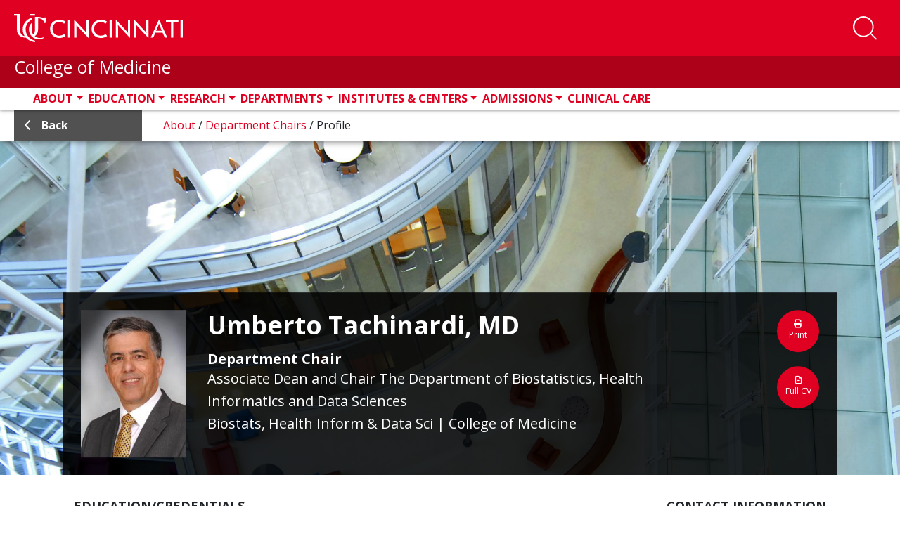

--- FILE ---
content_type: text/html; charset=utf-8
request_url: https://www.med.uc.edu/about/depart-chairs/faculty-profile/Index/Pubs/tachinuo
body_size: 24565
content:
 <!DOCTYPE html> <html lang="en" class="no-js"> <head> <meta charset="utf-8"> <title>
	Umberto Tachinardi, MD
</title> <description></description> <meta http-equiv="X-UA-Compatible" content="IE=edge"> <meta name="viewport" content="width=device-width, initial-scale=1"> <link rel="dns-prefetch" href="https://stackpath.bootstrapcdn.com/"> <link rel="dns-prefetch" href="https://lcdn.uc.edu/"> <link rel="dns-prefetch" href="https://cdnjs.cloudflare.com/"> <link rel="dns-prefetch" href="https://ssl.google-analytics.com/"> <link rel="dns-prefetch" href="https://fonts.googleapis.com/"> <link rel="dns-prefetch" href="https://use.fontawesome.com/"> <link rel="icon" type="image/x-icon" href="https://med.uc.edu/img/uc-only-web-logo-red.png" /> <link rel="icon" type="image/svg" href="https://med.uc.edu/img/uc-red-logo.svg" /> <link href="https://fonts.googleapis.com/css?family=Open+Sans:100,300,400,700,900" rel="stylesheet"> <link rel="stylesheet" href="https://cdn.jsdelivr.net/npm/bootstrap@4.6.1/dist/css/bootstrap.min.css" integrity="sha384-zCbKRCUGaJDkqS1kPbPd7TveP5iyJE0EjAuZQTgFLD2ylzuqKfdKlfG/eSrtxUkn" crossorigin="anonymous"> <link rel="stylesheet" href="https://cdnjs.cloudflare.com/ajax/libs/Swiper/4.4.6/css/swiper.min.css"> <link href="/ResourcePackages/UCMed/assets/dist/css/style.min.css?package=UCMed" rel="stylesheet" type="text/css" /><link href="/Frontend-Assembly/Telerik.Sitefinity.Frontend.Search/assets/dist/css/sf-search-box.min.css?package=UCMed" rel="stylesheet" type="text/css" /> <script src="https://kit.fontawesome.com/75250b85b9.js" crossorigin="anonymous"></script> <!--LEVEL ACCESS--> <script src='https://cdn.levelaccess.net/accessjs/YW1wX3VvZmMxMTAy/access.js'></script> <meta property="og:title" content="Department Chairs and Unit Directors | Profile" /><meta property="og:url" content="https://www.med.uc.edu/about/depart-chairs/faculty-profile" /><meta property="og:type" content="website" /><meta property="og:site_name" content="Default" /><script type="text/javascript">
<!-- Google Tag Manager -->
<script>(function(w,d,s,l,i){w[l]=w[l]||[];w[l].push({'gtm.start':
new Date().getTime(),event:'gtm.js'});var f=d.getElementsByTagName(s)[0],
j=d.createElement(s),dl=l!='dataLayer'?'&l='+l:'';j.async=true;j.src=
'https://www.googletagmanager.com/gtm.js?id='+i+dl;f.parentNode.insertBefore(j,f);
})(window,document,'script','dataLayer','GTM-54GJ97S3');</script>
<!-- End Google Tag Manager -->
</script><style type="text/css" media="all">.bg-img {
        background-image: url(/images/default-source/default-album/profile_bg.jpg?Status=Temp&sfvrsn=147778c8_4);
}
h2.pubTitle {
    margin-bottom: 0 !important;
}</style><style type="text/css" media="all">.program-filter .form-group .white-bg:after {
    content: "\f078";
    font-family: "Font Awesome 6 pro" !important;
}
.eProf-tab-side-view fieldset .dd-wrap:after {
    content: "\f078";
    font-family: "Font Awesome 6 pro" !important;</style><style type="text/css" media="all">#navbarSearch {
    width: 100%!important;
    height: auto!important;
    overflow: visible!important;
    position: absolute;
    left: 0;
  bottom: -10.5rem;
    //bottom: unset;
    //top: 250%;
    //transform: translate(0, -250%);
    z-index: 10;
}
#navbar #navbarSearch .search-container div {
    background-color: rgb(0 0 0 / 62%)!important;
}
header .form-group.col-md-10.p-x-0 {
  position: absolute;
    width: 100%;
    display: block !important;
  //top: -35%;
    //transform: translate(0, -35%);
    margin: 0 auto;
    max-width: 100%;
}
#navbarSearch .search-container .search-toggle-buttons .layout-wrapper {
    align-items: stretch;
    max-width: 30em !important;
}
#navbarSearch .search-container div .form-group input.form-control {
    color: #000;
    font-size: 2rem;
    padding: 1rem 1.5rem;
    border: none;
    background-color: #f6f6f6;
    border-radius: 0 !important;
}
#navbarSearch .search-container .search-toggle-buttons .layout-wrapper label:last-child {
    border-radius: 0;
}
header#ucHeader.sticky nav.navbar .container .search-btn span.btn-txt {
    color: white;
    text-transform: uppercase;
    font-weight: 700;
    font-size: 0.8rem;
}
@media (min-width: 992px){
.navbar-expand-lg .navbar-nav {
    padding-left: 3rem;
}
}
.navbar-collapse .search-toggle-buttons .layout-wrapper{
flex-wrap: wrap;
}
.navbar-collapse .search-toggle-buttons label {
    flex-grow: 1;
    text-align: center;
}</style><style type="text/css" media="all">.uc-icon-callout {
    margin: 0;
    height: 100%;
}</style><style type="text/css" media="all">.img-caption{
    margin-bottom: 1.5em;
    margin-right: 1.5em;
    float: left;
    display: inline-block;
    width:100%;
    max-width: 35rem;
}
main .img-caption img {
    margin-bottom: 0 !important;
    width: 100%;
}</style><style type="text/css" media="all">.border-left {
    border-left: 1px solid #e00122!important;
}
.border-right {
    border-right: 1px solid #e00122!important;
}</style><style type="text/css" media="all">.md-text {
    margin: 0 0 1.5rem;
    font-size: 2.2rem;
}
.md-text small {
    font-size: 2.2rem;
}</style><style type="text/css" media="all">
.red-txt {
   color:#e00122 !important;
}</style><style type="text/css" media="all">
p {
    margin-bottom: 1.5rem!mportant;
}
.h1, .h2, .h4, .h5, .h6, h1, h2, h3, h4, h5, h6 {
    margin-bottom: 1.5rem;
}
</style><style type="text/css" media="all">
/*.research-directory-search {
	background-repeat: no-repeat;
	background-position: center center;
	-webkit-background-size: cover;
	-moz-background-size: cover;
	-o-background-size: cover;
	background-size: cover;
	height: 400px;
	position: relative;
	margin: 6rem 0 6rem 0;
}
@media (min-width: 767px) {
	.research-directory-search {
		height: 320px;
	}
}
@media (max-width: 767px) {
	.research-directory-search {
		margin: 0;
	}
}
.research-directory-search:after {
	content: "";
	background-color: black;
	width: 100%;
	height: 100%;
	top: 0;
	left: 0;
	position: absolute;
	mix-blend-mode: soft-light;
}
.research-directory-search.without-bg {
	height: unset;
}
.research-directory-search.without-bg:after {
	content: unset;
	background-color: transparent;
	width: 0%;
	height: 0%;
	top: 0;
	left: 0;
	position: absolute;
	mix-blend-mode: unset;
}
.research-directory-search .red-overlay {
	position: absolute;
	width: 100%;
	height: 100%;
	background-color: rgba(224, 1, 34, 0.7);
	z-index: 20;
	top: 0;
	left: 0;
	padding: 6rem 0 0 0;
}
@media (max-width: 767px) {
	.research-directory-search .red-overlay {
		padding: 5vh 0 0 0;
	}
}
@media (max-width: 1270px) {
	.research-directory-search .red-overlay {
		padding: 6rem 1rem;
	}
}
.research-directory-search .red-overlay h3 {
	color: #FFF;
	text-transform: uppercase;
	margin-bottom: 3rem;
}
@media (min-width: 992px) {
	.research-directory-search .red-overlay div.form-group, .research-directory-search .red-overlay button, .research-directory-search .red-overlay #eProf-search-btn {
		margin: 5rem 0;
	}
}
.research-directory-search .red-overlay .option-controls {
	width: fit-content;
	display: flex;
	flex-direction: row;
	flex-wrap: wrap;
	background-color: rgba(0, 0, 0, 0.5);
	color: #fff;
	font-weight: 400;
	margin-right: -15px;
	margin-left: -15px;
	overflow: hidden;
	border-radius: 0.5rem 0.5rem 0 0;
}
.research-directory-search .red-overlay .option-controls .option-label label {
	font-weight: 700;
	background-color: black;
	padding: 0.5rem 1.5rem;
	margin: 0;
	width: 100%;
}
@media (max-width: 394px) {
	.research-directory-search .red-overlay .option-controls .option-label {
		width: 100%;
	}
}
.research-directory-search .red-overlay .option-controls .search-options {
	display: flex;
	justify-content: space-between;
}
@media (max-width: 394px) {
	.research-directory-search .red-overlay .option-controls .search-options {
		width: 100%;
	}
}
.research-directory-search .red-overlay .option-controls .search-options .form-check {
	transition: all ease-in-out 0.15s;
	color: #fff;
	margin: 0 !important;
	overflow: hidden;
}
@media (max-width: 394px) {
	.research-directory-search .red-overlay .option-controls .search-options .form-check {
		width: 100%;
	}
}
.research-directory-search .red-overlay .option-controls .search-options .form-check input[type="radio"] {
	position: absolute;
	left: -2rem;
	margin: 0 !important;
}
.research-directory-search .red-overlay .option-controls .search-options .form-check input[type="radio"]:checked + label {
	background-color: #e00122;
}
.research-directory-search .red-overlay .option-controls .search-options .form-check label {
	background-color: rgba(125, 125, 125, 0.3);
	padding: 0.5rem 1.5rem;
	cursor: pointer;
}
@media (max-width: 394px) {
	.research-directory-search .red-overlay .option-controls .search-options .form-check label {
		width: 100%;
	}
}
.research-directory-search .red-overlay .option-controls .search-options .form-check:focus label, .research-directory-search .red-overlay .option-controls .search-options .form-check:hover label {
	background-color: rgba(81, 81, 81, 0.8);
	padding: 0.5rem 1.5rem;
}
.research-directory-search .row .form-group {
	margin-top: 0 !important;
}
.research-directory-search .row input {
	border-radius: 0 0 0 0.5rem !important;
}
@media (min-width: 395px) and (max-width: 767px) {
	.research-directory-search .row input {
		border-radius: 0 0.5rem 0.5rem 0.5rem !important;
	}
}
@media (max-width: 394px) {
	.research-directory-search .row input {
		border-radius: 0 0 0.5rem 0.5rem !important;
	}
}
.research-directory-search .row .btn.btn-primary {
	margin-top: 0 !important;
	display: block;
	border-radius: 0 0.5rem 0.5rem 0 !important;
}
@media (max-width: 767px) {
	.research-directory-search .row .btn.btn-primary {
		border-radius: 0.5rem !important;
	}
}
.research-directory-search .form-group {
	padding: 0;
}
@media (max-width: 991px) {
	.research-directory-search .form-group {
		display: flex;
	}
}
.research-directory-search #selectName {
	width: 100%;
	background-color: #fff;
	text-align: left;
}
.research-directory-search #selectName:empty {
	display: none !important;
}
@media (max-width: 767px) {
	.research-directory-search #selectName {
		position: absolute;
		top: 0;
		left: 0;
		transform: translate(0, -100%);
	}
}
.research-directory-search .form-control, .research-directory-search button, .research-directory-search a.btn {
	height: 60px;
	font-size: 2rem;
	opacity: 1;
	display: inline-block;
}
.research-directory-search button, .research-directory-search a.btn, .research-directory-search #eProf-search-btn {
	background-color: #000;
	border-color: #000;
	color: #FFF;
	padding: 1.5rem 1rem;
	margin: 2.5em 0;
	text-align: center;
}
.research-directory-search button:hover, .research-directory-search button:active, .research-directory-search button:focus, .research-directory-search a.btn:hover, .research-directory-search a.btn:active, .research-directory-search a.btn:focus, .research-directory-search #eProf-search-btn:hover, .research-directory-search #eProf-search-btn:active, .research-directory-search #eProf-search-btn:focus {
	background-color: #e00122;
	border-color: #940116;
	color: #FFF;
}
.research-directory-search button i, .research-directory-search button em, .research-directory-search a.btn i, .research-directory-search a.btn em, .research-directory-search #eProf-search-btn i, .research-directory-search #eProf-search-btn em {
	padding: 0 .5rem 0 0;
	font-size: 2.5rem;
}
@media (max-width: 767px) {
	.research-directory-search button, .research-directory-search a.btn, .research-directory-search #eProf-search-btn {
		margin: 0;
	}
}
.research-directory-search div.form-group, .research-directory-search button, .research-directory-search a.btn {
	margin: 1.2rem 0;
}
.research-directory-search h3 {
	font-size: 3.5rem;
	font-weight: 600;
}
@media (min-width: 992px) {
	.research-directory-search h3 {
		font-size: 3rem;
	}
}
.research-directory-search--no-bg h3 {
	color: #000;
}
.research-directory-search--no-bg button.btn, .research-directory-search--no-bg a.btn, .research-directory-search--no-bg #eProf-search-btn {
	background-color: #e00122;
	border-color: #e00122;
}
.research-directory-search--no-bg button.btn:hover, .research-directory-search--no-bg button.btn:focus, .research-directory-search--no-bg button.btn:active, .research-directory-search--no-bg a.btn:hover, .research-directory-search--no-bg a.btn:focus, .research-directory-search--no-bg a.btn:active, .research-directory-search--no-bg #eProf-search-btn:hover, .research-directory-search--no-bg #eProf-search-btn:focus, .research-directory-search--no-bg #eProf-search-btn:active {
	background-color: #000;
	border-color: #000;
	color: #FFF;
}
.research-directory-search .user-data {
	padding: 0.5rem 1.5rem;
}
.research-directory-search .user-data:hover, .research-directory-search .user-data:focus {
	background-color: #515151;
	color: #fff;
}
.px-0 {
	padding-left: 0 !important;
	padding-right: 0 !important;
}
.uc-responsive-image-container .uc-img-original {
	display: none;
}
@media (min-width: 767px) {
	.uc-responsive-image-container .uc-img-original {
		display: block;
	}
}
@media (min-width: 767px) {
	.uc-responsive-image-container .uc-img-responsive {
		display: none;
	}
}*/

/**NEW SEARCH MAIN SEARCH
#navbarSearch {
    bottom: -10.45rem;
}


#navbarSearch .search-container .search-toggle-buttons .layout-wrapper {
    align-items: stretch;
    max-width:24em;
}
#navbarSearch .search-container .search-toggle-buttons .layout-wrapper label {
    display: flex;
    align-items: center;
    flex-grow: 1;
}
@media(max-width:360px){
  #navbarSearch {
    bottom: -26rem;
}
  #navbarSearch .search-container div .form-group input.form-control {
    border-radius: 0 !important;
}
  layout-wrapper{
background-color:#000;
}
#navbarSearch .search-container .search-toggle-buttons .layout-wrapper {

    flex-direction: column;
}
#navbarSearch .search-container .search-toggle-buttons .layout-wrapper>p {
    border-radius: 0;
}
#navbarSearch .search-container .search-toggle-buttons .layout-wrapper label:last-child {
    border-radius: 0;
}
}**/</style><style type="text/css" media="all">article.person .info strong + strong {
    border-top: solid 0.1rem #000;
    padding-top: 0.2rem;
}</style><style type="text/css" media="all">a.appoint-filter {
    height: fit-content;
    max-width: fit-content;
    min-width: 4em;
    margin-right: 1vw;
    flex-basis: auto;
}
a.appoint-filter:last-child{
	margin-right: 0;
}</style><style type="text/css" media="all">.full-profile .bsInfo p {
    margin: 0 !important;
}</style><style type="text/css" media="all">h4 a{
    font-size: 2.4rem;
    font-weight: 600;
    color: #515151 !important;
}
main h5 {
    font-size: 2.3rem;
}
span.sf-document-extension {
    text-transform: uppercase !important;
}
.light-gray-bg.call-out a:link {
    color: #cd0220;
}
main#content .col-md-9 h5{
 color:#e00122;
}
address a:link em.fab {
    font-size: 2rem;
    line-height: 0;
    color: black;
    margin: 0 1.5rem 0 0;
}
.big-btn {
    line-height: 1.2;
}
.sf-Checkboxes label{
font-weight: 400;
}
.sf-Checkboxes label input{
  display:inline-block;
  width: unset;
}
.staff .info h1, .student .info h1 {
    color: #000;
}
.filter-item + .title {
    margin: 2em 0 0;
}
.v2 ul.sidebar-menu li a {
    font-weight: 700;
    padding: 0;
}
.v2 ul.sidebar-menu li a:first-letter {
    text-transform: capitalize !important;
}
.pagination {
    position: relative;
    z-index: 1;
}
.uc-event--grid .content {
    height: fit-content !important;
}
#member-filter{
min-height: 47px;
}

.light-gray-bg.pad-2.col-md-12 label {
    display: inline-block;
    margin-bottom: .5rem;
    font-weight: 700;
}
.directory .light-gray-bg{
	margin-bottom:2em;
}
button[data-sf-role="captcha-audio-btn"] {
    background-color: #e00622;
    color: white;
    border: none;
    padding: 0.25em 0.5em;
}
button[data-sf-role="captcha-audio-btn"]:hover, button[data-sf-role="captcha-audio-btn"]:focus{
      background-color: #000;
}

a.full-story-link {
    color: #ffffff;
    text-decoration: none;
    padding: 0.5rem 1rem;
    background-color: #515151;
}
div[class^=parent-lvl] a {
    background-color: #515151;
}
div[class^=parent-lvl] a:hover, div[class^=parent-lvl] a:focus{
    background-color: 
	#313131
}
h6 {
    color: #515151;
    font-size: 2.4rem;
}
.margin-top-0{
margin-top:0!important;
}
a.image-link {
    margin: 0 0 .8rem;
    padding: 2px;
	display:inline-block;
}

a.image-link:focus, a.image-link:hover {
    padding: 0;
    color: #e00122;
	border-radius: 1.5rem;
    text-decoration: none;
    border: solid 2px red;
}
a.image-link img{
	margin-bottom:0 !important;
	border-radius: 1.3rem;
}</style><style type="text/css" media="all">a.btn.btn-responsive{
  display:block;
  line-height:2;
  text-align: center!important;
}
a.white-outline-rounded-corner{
  border:solid 3px #fff !important;
  border-radius:50px !important;
  color:#e00122 !important;
  padding:.5em;
  font-size:1em;
  font-weight: 700;
}
a.white-outline-rounded-corner:hover{
  border:solid 3px #000 !important;
  border-radius:50px !important;
  text-decoration: underline;
  color:#fff !important;
  padding:.5em;
  font-size:1em;
  font-weight: 700;
}
a.red-outline-rounded-corner{
    border:solid 3px #e00122 !important;
  border-radius:50px !important;
  color:#000 !important;
  padding:.5em;
  font-size:1em;
  font-weight: 700;
}
a.red-outline-rounded-corner:hover{
  border:solid 3px #000 !important;
  border-radius:50px !important;
  text-decoration: underline;
  color:#000 !important;
  padding:.5em;
  font-size:1em;
  font-weight: 700;
}
a.gray-outline-rounded-corner{
  border:solid 3px #515151 !important;
  border-radius:50px !important;
  color:#515151 !important;
  padding:.5em;
  font-size:1em;
  font-weight: 700;
}
a.gray-outline-rounded-corner:hover{
  border:solid 3px #000 !important;
  border-radius:50px !important;
  text-decoration: underline;
  color:#000 !important;
  padding:.5em;
  font-size:1em;
  font-weight: 700;
}
a.black-outline-rounded-corner{
    border:solid 3px #000 !important;
  border-radius:50px !important;
  color:#000 !important;
  padding:.5em;
  font-size:1em;
  font-weight: 700;
}
a.black-outline-rounded-corner:hover{
  border:solid 3px #e00122 !important;
  border-radius:50px !important;
  text-decoration: underline;
  color:#e00122 !important;
  padding:.5em;
  font-size:1em;
  font-weight: 700;
}

a.white-outline-square-corner{
  border:solid 3px #fff !important;
  color:#000 !important;
  padding:.5em;
  font-size:1em;
  font-weight: 700;
}
a.white-outline-square-corner:hover{
  border:solid 3px #000 !important;
  text-decoration: underline;
  color:#e00122 !important;
  padding:.5em;
  font-size:1em;
  font-weight: 700;
}
a.red-outline-square-corner{
    border:solid 3px #e00122 !important;
  color:#000 !important;
  padding:.5em;
  font-size:1em;
  font-weight: 700;
}
a.red-outline-square-corner:hover{
  border:solid 3px #000 !important;
  text-decoration: underline;
  color:#000 !important;
  padding:.5em;
  font-size:1em;
  font-weight: 700;
}

  a.gray-outline-square-corner{
    border:solid 3px #515151 !important;
    color:#515151 !important;
    padding:.5em;
    font-size:1em;
    font-weight: 700;
  }
  a.gray-outline-square-corner:hover{
    border:solid 3px #000 !important;
    text-decoration: underline;
    color:#000 !important;
    padding:.5em;
    font-size:1em;
    font-weight: 700;
  }
  a.black-outline-square-corner{
      border:solid 3px #000 !important;
    color:#000 !important;
    padding:.5em;
    font-size:1em;
    font-weight: 700;
  }
  a.black-outline-square-corner:hover{
    border:solid 3px #e00122 !important;
    text-decoration: underline;
    color:#e00122 !important;
    padding:.5em;
    font-size:1em;
    font-weight: 700;
  }
  
  a.white-solid-rounded-corner{
  border:solid 3px #fff !important;
  background-color: #fff !important;
  border-radius:50px !important;
  color:#e00122 !important;
  padding:.5em;
  font-size:1em;
  font-weight: 700;
}
a.white-solid-rounded-corner:hover{
  border:solid 3px #000 !important;
  background-color: #000 !important;
  border-radius:50px !important;
  text-decoration: underline;
  color:#fff !important;
  padding:.5em;
  font-size:1em;
  font-weight: 700;
}
a.red-solid-rounded-corner{
    border:solid 3px #e00122 !important;
    background-color: #e00122 !important;
    border-radius:50px !important;
  color:#fff !important;
  padding:.5em;
  font-size:1em;
  font-weight: 700;
}
a.red-solid-rounded-corner:hover{
  border:solid 3px #000 !important;
  background-color: #000 !important;
  border-radius:50px !important;
  text-decoration: underline;
  color:#fff !important;
  padding:.5em;
  font-size:1em;
  font-weight: 700;
}

  a.gray-solid-rounded-corner{
    border:solid 3px #515151 !important;
    background-color: #515151 !important;
    border-radius:50px !important;
    color:#fff !important;
    padding:.5em;
    font-size:1em;
    font-weight: 700;
  }
  a.gray-solid-rounded-corner:hover{
    border:solid 3px #000 !important;
    background-color: #000 !important;
    border-radius:50px !important;
    text-decoration: underline;
    color:#fff !important;
    padding:.5em;
    font-size:1em;
    font-weight: 700;
  }
  a.black-solid-rounded-corner{
      border:solid 3px #000 !important;
      background-color: #000 !important;
      border-radius:50px !important;
    color:#fff !important;
    padding:.5em;
    font-size:1em;
    font-weight: 700;
  }
  a.black-solid-rounded-corner:hover{
    border:solid 3px #e00122 !important;
    background-color: #e00122 !important;
    border-radius:50px !important;
    text-decoration: underline;
    color:#fff !important;
    padding:.5em;
    font-size:1em;
    font-weight: 700;
  }
  a.white-solid-square-corner{
  border:solid 3px #fff !important;
  background-color: #fff !important;
  color:#e00122 !important;
  padding:.5em;
  font-size:1em;
  font-weight: 700;
}
a.white-solid-square-corner:hover{
  border:solid 3px #000 !important;
  background-color: #000 !important;
  text-decoration: underline;
  color:#fff !important;
  padding:.5em;
  font-size:1em;
  font-weight: 700;
}
a.red-solid-square-corner{
    border:solid 3px #e00122 !important;
    background-color: #e00122 !important;
  color:#fff !important;
  padding:.5em;
  font-size:1em;
  font-weight: 700;
}
a.red-solid-square-corner:hover{
  border:solid 3px #000 !important;
  background-color: #000 !important;
  text-decoration: underline;
  color:#fff !important;
  padding:.5em;
  font-size:1em;
  font-weight: 700;
}

  a.gray-solid-square-corner{
    border:solid 3px #515151 !important;
    background-color: #515151 !important;
    color:#fff !important;
    padding:.5em;
    font-size:1em;
    font-weight: 700;
  }
  a.gray-solid-square-corner:hover{
    border:solid 3px #000 !important;
    background-color: #000 !important;
    text-decoration: underline;
    color:#fff !important;
    padding:.5em;
    font-size:1em;
    font-weight: 700;
  }
  a.black-solid-square-corner{
      border:solid 3px #000 !important;
      background-color: #000 !important;
    color:#fff !important;
    padding:.5em;
    font-size:1em;
    font-weight: 700;
  }
  a.black-solid-square-corner:hover{
    border:solid 3px #e00122 !important;
    background-color: #e00122 !important;
    text-decoration: underline;
    color:#fff !important;
    padding:.5em;
    font-size:1em;
    font-weight: 700;
  }
  
  
  
</style><style type="text/css" media="all">.alert {
   display: none !important;
}</style><style type="text/css" media="all">.sub-nav-toggler-container {
  width: 100%;
  border-radius: 0;
}
@media (min-width: 991px) {
  .sub-nav-toggler-container {
    display: none;
  }
}
@media (max-width: 992px) {
  .sub-nav-toggler-container {
    display: block;
    margin-bottom: 1.5rem;
  }
}
.sub-nav-toggler-container .sub-nav-toggler {
  width: 100%;
  text-align: left;
  font-size: 1.8rem;
  font-weight: 700;
  color: #fff;
  background-color: #e00122;
  padding: 1rem;
}
.sub-nav-toggler-container .sub-nav-toggler:hover, .sub-nav-toggler-container .sub-nav-toggler:focus {
  background-color: #515151;
}
.sub-nav-toggler-container .sub-nav-toggler .navbar-toggler-icon {
  margin: 0 1rem 0 0;
  padding: 0em 0 0;
  width: 3rem;
  height: auto;
}
.sub-nav-toggler-container .sub-nav-toggler .navbar-toggler-icon #Bars .st0 {
  fill: #fff;
  height: 3px;
}

@media (min-width: 991px) {
  .sub-navigation {
    display: block !important;
  }
}
@media (max-width: 992px) {
  .sub-navigation {
    display: none;
  }
  .sub-navigation.show {
    display: block !important;
  }
}

ul.sidebar-menu {
  list-style: none;
  list-style-position: outside;
  background-color: #e4e4e4;
  padding: 1rem 1rem 1rem 0;
  margin: 0 0 3rem;
}
ul.sidebar-menu li {
  margin-bottom: 1rem;
}
ul.sidebar-menu li > a:hover, ul.sidebar-menu li > a:active, ul.sidebar-menu li > a:focus {
  border-color: #e00122;
  text-decoration: none;
  background-color: #dbdbdb;
  width: 100%;
}
ul.sidebar-menu li.active a {
  border-color: #e00122;
  text-decoration: none;
}
ul.sidebar-menu li.active a li span {
  display: inline-block;
  width: 102%;
}
ul.sidebar-menu li.active ul {
  display: block;
}
ul.sidebar-menu li.active ul span, ul.sidebar-menu li.active ul div {
  display: inline-block;
  width: 100%;
}
ul.sidebar-menu li.active ul li a {
  border-color: #e4e4e4;
}
ul.sidebar-menu li.active ul li ul {
  display: none;
}
ul.sidebar-menu li ul {
  display: none;
  margin-bottom: 0.2rem;
  /*            padding-right: 1rem !important;*/
}
ul.sidebar-menu li ul a {
  padding: 0 0 0 30px;
  font-size: 1.7rem;
  color: rgb(25.5, 25.5, 25.5);
}
ul.sidebar-menu li ul a:hover, ul.sidebar-menu li ul a.active, ul.sidebar-menu li ul a:focus {
  border-color: #000;
  text-decoration: none;
  background-color: #dbdbdb;
  width: 100%;
}
ul.sidebar-menu li ul ul li span, ul.sidebar-menu li ul ul li div {
  display: inline-block;
  width: 100%;
}
ul.sidebar-menu li ul ul li a {
  padding: 0 0 0 50px;
  font-size: 1.4rem;
  color: #333333;
}
ul.sidebar-menu li ul ul li a:hover, ul.sidebar-menu li ul ul li a:active, ul.sidebar-menu li ul ul li a:focus {
  border-color: #000;
  text-decoration: none;
  background-color: #dbdbdb;
  width: 100%;
}
ul.sidebar-menu li.has-children span, ul.sidebar-menu li.has-children div {
  display: grid;
  grid-template-columns: auto 24px;
}
ul.sidebar-menu li.has-children span > a, ul.sidebar-menu li.has-children div > a {
  padding-right: 5px;
}
ul.sidebar-menu li.has-children span i, ul.sidebar-menu li.has-children div i {
  cursor: pointer;
  color: #fff;
  background-color: #e00122;
  font-size: 1.8rem;
  margin: auto;
  padding: 4px;
}
ul.sidebar-menu li.has-children span i:hover, ul.sidebar-menu li.has-children span i:focus, ul.sidebar-menu li.has-children div i:hover, ul.sidebar-menu li.has-children div i:focus {
  color: #000;
}
ul.sidebar-menu a {
  border-left: 6px solid #e4e4e4;
  padding: 0 0 0 17px;
  color: #000;
  display: block;
  line-height: 2.8rem;
}
ul.sidebar-menu ul {
  list-style: none;
  margin: 0;
  padding: 0;
}

.v2 ul.sidebar-menu {
  padding: 0;
}
.v2 ul.sidebar-menu a {
  border-left: none;
}
.v2 ul.sidebar-menu a:hover, .v2 ul.sidebar-menu a:focus {
  background-color: transparent;
}
.v2 ul.sidebar-menu li {
  margin: 0;
  padding: 1rem 0;
}
.v2 ul.sidebar-menu li span, .v2 ul.sidebar-menu li div {
  padding: 0 0.5rem 0 1.5rem;
  display: block;
}
.v2 ul.sidebar-menu li a {
  font-weight: 700;
  padding: 0;
}
.v2 ul.sidebar-menu li.has-children > span, .v2 ul.sidebar-menu li.has-children div {
  display: grid;
  padding-right: 2rem;
}
.v2 ul.sidebar-menu li.has-children > span i, .v2 ul.sidebar-menu li.has-children div i {
  cursor: pointer;
  color: #e00122;
  background-color: transparent;
  font-size: 1.8rem;
  margin: auto;
  padding: 4px;
}
.v2 ul.sidebar-menu li.has-children ul {
  background-color: rgb(202.5, 202.5, 202.5);
}
.v2 ul.sidebar-menu li.has-children ul li a {
  color: #000;
  font-weight: 400;
}
.v2 ul.sidebar-menu li.has-children ul li a:hover, .v2 ul.sidebar-menu li.has-children ul li a:focus {
  text-decoration: underline;
}
.v2 ul.sidebar-menu li.has-children.active i {
  color: #000 !important;
  margin: 0rem;
}
.v2 ul.sidebar-menu li.active {
  background-color: #e00122;
  padding: 1rem 0 0;
}
.v2 ul.sidebar-menu li.active:hover, .v2 ul.sidebar-menu li.active:focus, .v2 ul.sidebar-menu li.active:focus-within {
  background-color: #e00122;
}
.v2 ul.sidebar-menu li.active:hover > span a, .v2 ul.sidebar-menu li.active:focus > span a, .v2 ul.sidebar-menu li.active:focus-within > span a {
  text-decoration: underline;
}
.v2 ul.sidebar-menu li.active > span a, .v2 ul.sidebar-menu li.active div a {
  background-color: transparent;
  color: #fff !important;
  text-decoration: none;
  padding: 0 0 1rem;
}
.v2 ul.sidebar-menu li.active > span a span i, .v2 ul.sidebar-menu li.active div a span i {
  color: #fff !important;
}
.v2 ul.sidebar-menu li.active ul li span, .v2 ul.sidebar-menu li.active ul li div {
  padding: 0 0 0 2.5rem;
}
.v2 ul.sidebar-menu li.active ul li.active {
  background-color: #e00122;
}
.v2 ul.sidebar-menu li:hover, .v2 ul.sidebar-menu li:focus {
  background-color: rgb(215.25, 215.25, 215.25);
}
.v2 ul.sidebar-menu > .has-children.active {
  background-color: #b1b1b1;
}
.v2 ul.sidebar-menu > .has-children.active > span a, .v2 ul.sidebar-menu > .has-children.active div a {
  color: #000 !important;
}
.v2 ul.sidebar-menu > .has-children.active > span i, .v2 ul.sidebar-menu > .has-children.active div i {
  color: #000 !important;
}
.v2 ul.sidebar-menu > .has-children.active:hover, .v2 ul.sidebar-menu > .has-children.active:focus-within {
  background-color: #b1b1b1;
}

.black-theme ul.sidebar-menu {
  background-color: #000;
}
.black-theme ul.sidebar-menu > li:hover, .black-theme ul.sidebar-menu > li:focus-within {
  background-color: #515151;
}
.black-theme ul.sidebar-menu a {
  padding: 0 0 0 17px;
  color: #fff;
  display: block;
  line-height: 2.8rem;
  text-decoration: none;
}

.v2 ul.sidebar-menu li.active ul.sidebar-menu {
  color: #d7d7d7;
}
.v2 ul.sidebar-menu li.active ul.sidebar-menu li > span, .v2 ul.sidebar-menu li.active ul.sidebar-menu li div {
  display: flex;
  flex-direction: row;
  flex-wrap: nowrap;
  align-items: center;
}
.v2 ul.sidebar-menu li.active ul.sidebar-menu li > span a, .v2 ul.sidebar-menu li.active ul.sidebar-menu li div a {
  color: #000;
  font-size: 1em;
  flex-grow: 1;
  flex-shrink: 1;
  flex-basis: 90%;
}
.v2 ul.sidebar-menu li.active ul.sidebar-menu li > span i, .v2 ul.sidebar-menu li.active ul.sidebar-menu li div i {
  color: #000 !important;
}
.v2 ul.sidebar-menu li.active ul.sidebar-menu li > span.has-children > span, .v2 ul.sidebar-menu li.active ul.sidebar-menu li > span.has-children div, .v2 ul.sidebar-menu li.active ul.sidebar-menu li div.has-children > span, .v2 ul.sidebar-menu li.active ul.sidebar-menu li div.has-children div {
  display: flex;
  flex-direction: row;
  flex-wrap: nowrap;
  align-items: center;
}
.v2 ul.sidebar-menu li.active ul.sidebar-menu li > span.has-children > span a, .v2 ul.sidebar-menu li.active ul.sidebar-menu li > span.has-children div a, .v2 ul.sidebar-menu li.active ul.sidebar-menu li div.has-children > span a, .v2 ul.sidebar-menu li.active ul.sidebar-menu li div.has-children div a {
  flex-grow: 1;
  flex-shrink: 1;
  flex-basis: 90%;
  max-width: 90%;
  display: inline-block;
}
.v2 ul.sidebar-menu li.active ul.sidebar-menu li.active {
  background-color: #e00122;
}
.v2 ul.sidebar-menu li.active ul.sidebar-menu li.active > span a, .v2 ul.sidebar-menu li.active ul.sidebar-menu li.active div a {
  color: #fff !important;
  text-decoration: none;
  padding: 0 0 1rem;
}
.v2 ul.sidebar-menu li.active ul.sidebar-menu li.active > span i, .v2 ul.sidebar-menu li.active ul.sidebar-menu li.active div i {
  color: #fff !important;
}
.v2 ul.sidebar-menu li.active ul.sidebar-menu li.active:hover {
  background-color: #000;
}
.v2 ul.sidebar-menu li.active ul.sidebar-menu li.active > ul {
  display: block;
  margin-right: unset !important;
  background-color: #f2f2f2 !important;
}
.v2 ul.sidebar-menu li.active ul.sidebar-menu li.active > ul li a {
  color: #000 !important;
  font-weight: 400;
  font-size: 1em;
}</style><style type="text/css" media="all">select#taxonomy-filter.form-control:not([size]):not([multiple]) {
    height: 4rem;
}</style><style type="text/css" media="all">.uc-red-bg p,.uc-red-bg h3,.uc-red-bg h4,.uc-red-bg h5,.uc-red-bg h6,.uc-red-bg a{
color:#fff;
}</style><style type="text/css" media="all">span.icon-wrapper img {
    max-height: -webkit-fill-available;
    width: auto;
}
.expandable-list .sf-Long-text[style="display: block;"] a{
    color: #e00122;
    text-decoration: none;
    background:transparent !important;
}</style><style type="text/css" media="all">ul.facility-list .facility a, ul.facility-list li a {
    background-color: #d7d7d7;
}</style><style type="text/css" media="all">@media (min-width:1150px){
header#ucHeader .nav-item {
    flex-shrink: 0;
    flex-grow: 1;
}
 }</style><style type="text/css" media="all">.research-interests{
    font-size: 2rem;
    color: #fff;
    padding: 0.8rem;
    margin: 1.5rem 0 1.5rem;
    background-color: #000;
    width: 100%;
    display: block;
}</style><style type="text/css" media="all">@media(min-width:681px){
.interests-holder .clinical-interests .interest-items p, .interests-holder .research-interests .interest-items p {
    flex-basis: 30% !important;
}
}
@media(max-width:680px){
.interests-holder .clinical-interests .interest-items p, .interests-holder .research-interests .interest-items p {
    flex-basis: 47%;
}
}
@media(max-width:580px){
.interests-holder .clinical-interests .interest-items p, .interests-holder .research-interests .interest-items p {
    flex-basis: 95%;
    margin-left: 5%;
}
}
p.focus-interests {
    display: list-item;
    margin-left: 3%;
}</style><style type="text/css" media="all">body.sfPageEditor.zeContentMode .sticky-top {
	position: static;
}</style><style type="text/css" media="all">.pubHolder:empty{
  display:none !important;
  margin:0 0 !important;
}
.interests-holder:empty{
  display:none !important;
  margin:0 0 !important;
}</style><style type="text/css" media="all">article.person .info h1 {
    color: #000000 !important;
}
article.person .info h2 {
    color: #e00122 !important;
}
article.person .info strong {
    font-size: 1.4rem;
    display: block;
    color: #595959;
}</style><style type="text/css" media="all">.depart .sticky#ucHeader nav.navbar .container .red-container a.navbar-brand svg {
  scale:1;
}

h4 a {
    color: #e00122 !important;
    text-decoration: underline;
}</style><style type="text/css" media="all">.com-announcement{
  color: #fff !important;
  background-color: #e00122;
  border-radius: .85em;
  filter: drop-shadow(.2em .4em .6em rgba(0 0 0 /.3));
  padding: 2rem;
  margin-bottom:3rem !important;
}
.com-announcement p:last-child {
    margin: 0;
}</style><style type="text/css" media="all">input[type="email"] {
    display: block;
    width: 100%;
    height: calc(1.5em + .75rem + 2px);
    padding: .375rem .75rem;
    font-size: 1rem;
    font-weight: 400;
    line-height: 1.5;
    color: #495057;
    background-color: #fff;
    background-clip: padding-box;
    border: 1px solid #ced4da;
    border-radius: .25rem;
    transition: border-color .15s ease-in-out,box-shadow .15s ease-in-out;
    font-size: 1em;
    border-radius: 0.15em!important;
}
.form-group label, .sf-fieldWrp label{
    font-size: 1em;
    font-weight: 700;
    line-height: 1.2;
    margin-bottom: 0.5rem;
}
.sf-fieldWrp p{
  color: #e00122;
}</style><style type="text/css" media="all">#navbar #navbarSearch .search-container.container {
    max-width: 30.65em;
	width:100%;
}
#navbar #navbarSearch .search-container .search-toggle-buttons .layout-wrapper>p {
    border-radius: 0 !important;
    background-color: #000;
}
#navbar #navbarSearch .search-container .search-toggle-buttons .layout-wrapper label:last-child {
    border-radius: 0 !important;
}
#navbar #navbarSearch .search-container .form-textbox {
    height: auto;
    border-radius: 0rem!important;
}</style><meta name="Generator" content="Sitefinity 15.2.8430.0 DX" /><link rel="canonical" href="https://www.med.uc.edu/about/depart-chairs/faculty-profile" /></head> <body class="about"> <script src="/ScriptResource.axd?d=6DQe8ARl7A9TiuWej5ttCmi6pLGrq2BAmk7EGSeJiFRCs0vztH82EdRCyHUPAlOFv0j_cpbpKQG_Ldccz68PTPgeJuX9exzm1QM5L4su7MCooWUDG-PdM-IpUL8nIa8R1LeTwt-6zy00J_nGaJGEvGotouhkMy-xqaV9xemyZGEbDfJMf1QQm2Aj-QwvYWIq0&amp;t=5b26a2a8" type="text/javascript"></script><script src="/ScriptResource.axd?d=74FHISOx3fOPKwLxL0RMYtP2hz-22dfeBdqUhpZ4UUz-wKsrYetb3CEbMuR5alM1vYxK6-FA3OwQTWarh1da4plkbw2tLcrEkmyVwlEVKMXZcUobX5ZpBYZb06nmW_U-xc5-t586YVPXFrMqXalz-kn0pwy1M2DJdesAMF5jLWfavTI6FNYiK3c_8dYRjc2W0&amp;t=5b26a2a8" type="text/javascript"></script><script src="/ScriptResource.axd?d=BipRCKUteAIr0PTUVR7xoyL459x2K5VkyThh9VmCyKbPuzJhsys_RwLX4FCLz3GBZYAdJ0kj9USFZHupGo72n0xsobn78h7Heea5m6pxEXy6OM1l9I1E9yEH-NfqUS-vHK18CAb7jsYnELWmNB1eLZ_dBnP8_5ycJgcHDtc389yYahcVtdLTQTenWNhnfmuY0&amp;t=5b26a2a8" type="text/javascript"></script> <a class="skip-to-content sr-only sr-only-focusable" href="#content">Skip to main content</a> <div class="alert alert-light" role="alert"> <div class="container"> <div class="row"> <div class="col-10"> 

<script async src="https://www.googletagmanager.com/gtag/js?id=G-ZJW53V0JBE"></script>
<script>
 window.dataLayer = window.dataLayer || [];
  function gtag(){dataLayer.push(arguments);}
  gtag('js', new Date());

  gtag('config', 'G-ZJW53V0JBE');
</script>



<script type="text/javascript">
<!-- Google Tag Manager (noscript) -->
<noscript><iframe src="https://www.googletagmanager.com/ns.html?id=GTM-54GJ97S3"
height="0" width="0" style="display:none;visibility:hidden"></iframe></noscript>
<!-- End Google Tag Manager (noscript) -->
</script>


 </div> <div class="col-2"> <button type="button" class="close" data-dismiss="alert" aria-label="Close"> <span aria-hidden="true">&times;</span> </button> </div> </div> </div> </div> <header id="ucHeader" class="uc-red-bg sticky-top"> <nav id="navbar" aria-label="main navigation" class="navbar navbar-expand-lg navbar-light"> <div class="container"> <div class="header-left"> <span class="red-container"> <a href="//uc.edu" class="navbar-brand"> <svg id="Layer_1" data-name="Layer 1" xmlns="http://www.w3.org/2000/svg" viewBox="0 0 928.35 154.74" class="logo img-fluid" width="350" height="58.328" aria-label="University of Cincinnati"> <defs> <style>
                                        .cls-1 {
                                            fill: #fff;
                                        }
                                    </style> </defs> <g id="UC_Cincinnati" data-name="UC Cincinnati"> <g id="CINCINNATI"> <path id="I" class="cls-1" d="M198,81.45c0-29.84,20.9-50.18,51.42-50.18,12.93,0,23.92,3.43,33.82,10.72l-7.56,10.72A45.27,45.27,0,0,0,249,43.92c-22.14,0-37.53,15.26-37.53,37.53S226.85,119,249,119a45.21,45.21,0,0,0,26.67-8.8l7.56,10.73c-9.9,7.28-20.89,10.72-33.82,10.72C218.88,131.63,198,111.28,198,81.45Z"></path> <path id="T" class="cls-1" d="M309.21,129.57H296.84V33.33h12.37Z"></path> <path id="A" class="cls-1" d="M390.9,94.24A37.59,37.59,0,0,1,398.46,105l.55-.14c-.83-3.71-1.38-9.35-1.38-17.32V33.33H410v97.61h-1.1L350.2,68.66a44.09,44.09,0,0,1-7.56-10.72l-.41.14c.82,3.71,1.23,9.35,1.23,17.18v54.31H331.09V32h1.24Z"></path> <path id="N" class="cls-1" d="M426.67,81.45c0-29.84,20.9-50.18,51.42-50.18C491,31.27,502,34.7,511.92,42l-7.57,10.72a45.25,45.25,0,0,0-26.67-8.79c-22.13,0-37.53,15.26-37.53,37.53S455.55,119,477.68,119a45.19,45.19,0,0,0,26.67-8.8l7.57,10.73c-9.9,7.28-20.9,10.72-33.83,10.72C447.57,131.63,426.67,111.28,426.67,81.45Z"></path> <path id="N-2" data-name="N" class="cls-1" d="M537.91,129.57H525.53V33.33h12.38Z"></path> <path id="I-2" data-name="I" class="cls-1" d="M619.59,94.24A37.59,37.59,0,0,1,627.15,105l.55-.14c-.83-3.71-1.38-9.35-1.38-17.32V33.33H638.7v97.61h-1.1L578.89,68.66a44.09,44.09,0,0,1-7.56-10.72l-.41.14c.82,3.71,1.23,9.35,1.23,17.18v54.31H559.78V32H561Z"></path> <path id="C" class="cls-1" d="M720.67,94.24A37.39,37.39,0,0,1,728.23,105l.55-.14c-.82-3.71-1.37-9.35-1.37-17.32V33.33h12.37v97.61h-1.1L680,68.66a44.15,44.15,0,0,1-7.57-10.72l-.41.14c.83,3.71,1.24,9.35,1.24,17.18v54.31H660.87V32h1.23Z"></path> <path id="N-3" data-name="N" class="cls-1" d="M796.9,31.27h1.38l45,98.3H829.35l-12-26.95h-39.6l-12,26.95H751.94Zm-8,60.77h17.32a73.65,73.65,0,0,1,7.7.27l.14-.14a32.27,32.27,0,0,1-4.27-7.83L801.3,64.26c-1.92-5-3.16-8.8-3.44-11.27h-.55c-.27,2.47-1.51,6.32-3.43,11.27l-8.53,20.08a32.35,32.35,0,0,1-4.26,7.83l.14.14A73.35,73.35,0,0,1,788.93,92Z"></path> <path id="I-3" data-name="I" class="cls-1" d="M904,45.15H879.41a8.87,8.87,0,0,1-3.58-.41l-.13.27a9.75,9.75,0,0,1,.41,3.3v81.26H863.74V48.31a9.5,9.5,0,0,1,.41-3.3l-.28-.27a8.07,8.07,0,0,1-3.43.41H835.69V33.33H904Z"></path> <path id="C-2" data-name="C" class="cls-1" d="M928.35,129.57H916V33.33h12.38Z"></path> </g> <g id="UC_logo" data-name="UC logo"> <path id="U" class="cls-1" d="M63.55,83.81c0-23.54,13.76-42.57,34.09-53.24V19C68.42,28.57,47.47,53.27,47.47,83.81c0,15.11,3.94,26.91,10.8,37.48-18.07-3.17-25.85-15.77-25.85-37.48V0H0V8.63H15.49V83.81c0,30.13,19.64,45.77,49.53,46.27a76.26,76.26,0,0,0,46,24.19c1.45.22,2.83.37,4,.47v-8.57c-1.48-.26-2.51-.5-2.51-.5C84.31,138.5,63.55,114.54,63.55,83.81Z"></path> <path id="C-3" data-name="C" class="cls-1" d="M131.9,83.82V23.16c20,0,32,11.89,32.63,25.52L172,50.15l5.21-30.35-8.86-1.72-1.08,6.48c-16-8-29.37-9.49-42.69-9.49a80.76,80.76,0,0,0-9.64.57L115,83.82c0,13.26-1.92,21.08-8.71,29.43-7.46-8.24-8.64-17.6-8.64-29.43,0-6.31,0-36.31,0-36.31C87.73,57.09,81.53,69,81.53,83.82c0,31,23.93,55.18,53.13,55.18,10,0,21.59-2.45,30-8.18l-2.13-3.18c-11.38,5.81-34.49,7.16-48.61-6C125.87,112.77,131.9,101.5,131.9,83.82Z"></path> <rect id="Ingot" class="cls-1" x="85.39" y="0.04" width="29.56" height="8.63"></rect> </g> </g> </svg> </a> </span> </div> <div class="header-right"> <button class="navbar-toggler search-btn" type="button" data-toggle="collapse" data-target="#navbarSearch" aria-controls="navbarSearch" aria-expanded="false" aria-label="Toggle Search"> <svg xmlns="http://www.w3.org/2000/svg" class="svg svg-search" viewBox="0 0 100 100" aria-hidden="true"> <g data-name="Layer 2"> <path d="M87.33,83.1l-17.94-18a32.92,32.92,0,1,0-2.81,3L84.44,86Zm-43-10.18A28.26,28.26,0,1,1,72.63,44.66,28.3,28.3,0,0,1,44.36,72.92Z"></path> </g> </svg> </button> <button class="navbar-toggler main-nav align-items-end" type="button" data-toggle="collapse" data-target="#navbarSupportedContent" aria-controls="navbarSupportedContent" aria-expanded="false" aria-label="Toggle navigation"> <span class="navbar-toggler-icon"> <svg id="Bars1" xmlns="http://www.w3.org/2000/svg" viewBox="0 0 40 34" aria-hidden="true" data-icon="bars"> <style type="text/css">
                                    .st0 {
                                        fill: #FFFFFF;
                                    }
                                </style> <g id="t-bar"> <rect y="7" class="st0" width="40" height="1"></rect> </g> <g id="m-bar"> <rect y="16" class="st0" width="40" height="1"></rect> </g> <g id="b-bar"> <rect y="25" class="st0" width="40" height="1"></rect> </g> </svg> </span> </button> </div> </div> <div class="uc-dark-red-bg"> <div class="container"> <h1> 

<a href="/" class="brand">College of Medicine
                        </a> </h1> </div> </div> <div class="white-bg"> <div class="container"> <div class="collapse navbar-collapse" id="navbarSupportedContent"> 

<ul class="navbar-nav mr-auto">
        <li class="nav-item dropdown">
            <a href="#" data-toggle="dropdown" class="nav-link dropdown-toggle">About</a>
            <ul class="dropdown-menu">
                            <li class="">
                <a class="dropdown-item" href="/about/medicine" >About the College</a>
            </li>
            <li class="">
                <a class="dropdown-item" href="/about/history" >College History</a>
            </li>
            <li class="">
                <a class="dropdown-item" href="/about/comdean" >College of Medicine Dean</a>
            </li>
            <li class="">
                <a class="dropdown-item" href="/about/leadership" >Leadership</a>
            </li>
            <li class="active">
                <a class="dropdown-item" href="/about/depart-chairs" >Department Chairs</a>
            </li>
            <li class="">
                <a class="dropdown-item" href="/about/admin-offices" >Administrative Offices</a>
            </li>
            <li class="">
                <a class="dropdown-item" href="/about/body-donation" >Body Donation Program </a>
            </li>
            <li class="">
                <a class="dropdown-item" href="/about/daniel-drake-medal" >Daniel Drake Medal</a>
            </li>
            <li class="">
                <a class="dropdown-item" href="/about/news" >Latest News</a>
            </li>

            </ul>
        </li>
        <li class="nav-item dropdown">
            <a href="#" data-toggle="dropdown" class="nav-link dropdown-toggle">Education</a>
            <ul class="dropdown-menu">
                            <li class="">
                <a class="dropdown-item" href="/education/overview" >Overview</a>
            </li>
            <li class="">
                <a class="dropdown-item" href="/education/programs" >College of Medicine Programs</a>
            </li>
            <li class="">
                <a class="dropdown-item" href="/education/medical-student-education" >Medical Student Education</a>
            </li>
            <li class="">
                <a class="dropdown-item" href="/education/gme" >Graduate Medical Education</a>
            </li>
            <li class="">
                <a class="dropdown-item" href="/education/graduate-education" >Doctoral &amp; Masters Education</a>
            </li>
            <li class="">
                <a class="dropdown-item" href="/education/undergraduate-education" >Undergraduate Education</a>
            </li>
            <li class="">
                <a class="dropdown-item" href="/education/continuing-medical-education-ccpd" >Continuing Medical Education/CCPD</a>
            </li>
            <li class="">
                <a class="dropdown-item" href="/education/education-resources" >Education Resources</a>
            </li>

            </ul>
        </li>
        <li class="nav-item dropdown">
            <a href="#" data-toggle="dropdown" class="nav-link dropdown-toggle">Research</a>
            <ul class="dropdown-menu">
                            <li class="">
                <a class="dropdown-item" href="/research/overview" >Overview</a>
            </li>
            <li class="">
                <a class="dropdown-item" href="/research/leadership" >Leadership</a>
            </li>
            <li class="">
                <a class="dropdown-item" href="/research/office-of-clinical-research" >Office of Clinical Research</a>
            </li>
            <li class="">
                <a class="dropdown-item" href="/research/core" >Core Facilities</a>
            </li>
            <li class="">
                <a class="dropdown-item" href="/research/internal-awards" >Internal Funding</a>
            </li>
            <li class="">
                <a class="dropdown-item" href="/research/recognition" >Recognition</a>
            </li>
            <li class="">
                <a class="dropdown-item" href="/research/funding" >Grant Writing</a>
            </li>
            <li class="">
                <a class="dropdown-item" href="/research/policies" >Policies</a>
            </li>
            <li class="">
                <a class="dropdown-item" href="/research/research-art-contest" >Research Art Contest</a>
            </li>

            </ul>
        </li>
        <li class="nav-item dropdown">
            <a href="#" data-toggle="dropdown" class="nav-link dropdown-toggle">Departments</a>
            <ul class="dropdown-menu">
                            <li class="">
                <a class="dropdown-item" href="/depart/anesthesiology" >Anesthesiology</a>
            </li>
            <li class="">
                <a class="dropdown-item" href="/depart/bhd" >Biostatistics, Health Informatics &amp; Data Sciences</a>
            </li>
            <li class="">
                <a class="dropdown-item" href="/depart/cancer-biology" >Cancer Biology </a>
            </li>
            <li class="">
                <a class="dropdown-item" href="/depart/dermatology" >Dermatology</a>
            </li>
            <li class="">
                <a class="dropdown-item" href="/depart/emergency-medicine" >Emergency Medicine</a>
            </li>
            <li class="">
                <a class="dropdown-item" href="/depart/eh" >Environmental &amp; Public Health Sciences</a>
            </li>
            <li class="">
                <a class="dropdown-item" href="/depart/familymed" >Family and Community Medicine</a>
            </li>
            <li class="">
                <a class="dropdown-item" href="/depart/intmed" >Internal Medicine</a>
            </li>
            <li class="">
                <a class="dropdown-item" href="/depart/dme" >Medical Education</a>
            </li>
            <li class="">
                <a class="dropdown-item" href="/depart/molgen" >Molecular &amp; Cellular Biosciences</a>
            </li>
            <li class="">
                <a class="dropdown-item" href="/depart/neuro" >Neurology and Rehabilitation Medicine </a>
            </li>
            <li class="">
                <a class="dropdown-item" href="/depart/neurosurgery" >Neurosurgery</a>
            </li>
            <li class="">
                <a class="dropdown-item" href="/depart/ob" >Obstetrics and Gynecology</a>
            </li>
            <li class="">
                <a class="dropdown-item" href="/depart/ophtha" >Ophthalmology</a>
            </li>
            <li class="">
                <a class="dropdown-item" href="/depart/orthopaedic" >Orthopaedic Surgery</a>
            </li>
            <li class="">
                <a class="dropdown-item" href="/depart/otolaryngology" >Otolaryngology</a>
            </li>
            <li class="">
                <a class="dropdown-item" href="/depart/pathology" >Pathology</a>
            </li>
            <li class="">
                <a class="dropdown-item" href="/depart/pediatrics" >Pediatrics</a>
            </li>
            <li class="">
                <a class="dropdown-item" href="/depart/ppn" >Pharmacology, Physiology, and Neurobiology</a>
            </li>
            <li class="">
                <a class="dropdown-item" href="/depart/psychiatry" >Psychiatry and Behavioral Neuroscience</a>
            </li>
            <li class="">
                <a class="dropdown-item" href="/depart/radiation-oncology" >Radiation Oncology</a>
            </li>
            <li class="">
                <a class="dropdown-item" href="/depart/radiology" >Radiology</a>
            </li>
            <li class="">
                <a class="dropdown-item" href="/depart/surgery" >Surgery</a>
            </li>
            <li class="">
                <a class="dropdown-item" href="/depart/urology" >Urology</a>
            </li>

            </ul>
        </li>
        <li class="nav-item dropdown">
            <a href="#" data-toggle="dropdown" class="nav-link dropdown-toggle">Institutes &amp; Centers</a>
            <ul class="dropdown-menu">
                            <li class="">
                <a class="dropdown-item" href="/institutes/finder" >All Institutes and Centers</a>
            </li>
            <li class="">
                <a class="dropdown-item" href="/institutes/area-health-education-center" >Area Health Education Center</a>
            </li>
            <li class="">
                <a class="dropdown-item" href="/institutes/CAR" >Center for Addiction Research</a>
            </li>
            <li class="">
                <a class="dropdown-item" href="/institutes/chi" >Center for Health Informatics</a>
            </li>
            <li class="">
                <a class="dropdown-item" href="/institutes/hoxworth-blood-center" >Hoxworth Blood Center</a>
            </li>
            <li class="">
                <a class="dropdown-item" href="/institutes/mmpc" >Mouse Metabolic Phenotyping Center</a>
            </li>
            <li class="">
                <a class="dropdown-item" href="/institutes/integrative" >Center for Integrative Health</a>
            </li>
            <li class="">
                <a class="dropdown-item" href="/institutes/center-for-intellectual-and-developmental-disabilities" >Center for Developmental Disabilities</a>
            </li>
            <li class="">
                <a class="dropdown-item" href="/institutes/ucccr" >UC Center for Cardiovascular Research </a>
            </li>
            <li class="">
                <a class="dropdown-item" href="/institutes/uc-neuroscience-institute" >UC Gardner Neuroscience Institute</a>
            </li>
            <li class="">
                <a class="dropdown-item" href="/institutes/cancer" >University of Cincinnati Cancer Center</a>
            </li>

            </ul>
        </li>
        <li class="nav-item dropdown">
            <a href="#" data-toggle="dropdown" class="nav-link dropdown-toggle">Admissions</a>
            <ul class="dropdown-menu">
                            <li class="">
                <a class="dropdown-item" href="/connections-dual-admissions" >Connections Dual Admissions</a>
            </li>
            <li class="">
                <a class="dropdown-item" href="/admissions/phd-admissions" >Doctoral Degree Admissions</a>
            </li>
            <li class="">
                <a class="dropdown-item" href="/admissions/fellowship-admissions" >Fellowship Admissions</a>
            </li>
            <li class="">
                <a class="dropdown-item" href="/admissions/hazardous-substances-certificate" >Hazardous Substances Certificate</a>
            </li>
            <li class="">
                <a class="dropdown-item" href="/admissions/medical-student-admissions" >MD Admissions</a>
            </li>
            <li class="">
                <a class="dropdown-item" href="/admissions/md-mba-dual-degree" >MD/MBA Dual Degree</a>
            </li>
            <li class="">
                <a class="dropdown-item" href="/admissions/md-phd-program" >MD/PhD Program</a>
            </li>
            <li class="">
                <a class="dropdown-item" href="/admissions/md-mph-program" >MD/MPH Program</a>
            </li>
            <li class="">
                <a class="dropdown-item" href="/admissions/master-admissions" >Master Degree Admissions</a>
            </li>
            <li class="">
                <a class="dropdown-item" href="/admissions/residency-admissions" >Residency Admissions</a>
            </li>
            <li class="">
                <a class="dropdown-item" href="/admissions/undergrad-medical-sciences" >Undergrad Medical Sciences</a>
            </li>
            <li class="">
                <a class="dropdown-item" href="/admissions/undergrad-public-health" >Undergrad Public Health</a>
            </li>

            </ul>
        </li>
        <li class="nav-item "><a href="/clinical" class="nav-link" >Clinical Care</a></li>
</ul>






 </div> </div> </div> <div class="collapse navbar-collapse" id="navbarSearch"> <div class="search-container container"> 






<div>
<div class="search-toggle-buttons">
    <div class="layout-wrapper">
        <p>Search By:</p>
        <input type="radio" id="searchChoice1" name="search-type" value="siteSearch" checked>
        <label for="searchChoice1" tabindex="0">Site Search</label>
        <input type="radio" id="searchChoice2" name="search-type" value="lastName">
        <label for="searchChoice2" tabindex="0">Last Name</label>
        <input type="radio" id="searchChoice3" name="search-type" value="keyword">
        <label for="searchChoice3" tabindex="0">Keyword</label>
        <input type="radio" id="searchChoice4" name="search-type" value="specialty">
        <label for="searchChoice4" tabindex="0">Specialty</label>
    </div>
</div>
<div class="form-group">
    <input type="text" class="form-control form-textbox front-txt-searchbox" title="Search input" placeholder="Search" id="922fa420-f6e7-4080-bb5a-e04e8ba62186" value="" />
    <button type="button" class="btn" id="visual-search-button">Search</button>
    <button type="button" class="btn hidden hidden-sitesearch-button" id="8e79ba3f-ac7f-48be-8de5-21428ade6447">Search</button>
    <input type="hidden" id="hiddenResultsPage" value="/landing-pages/profile/" />
    <input type="hidden" data-sf-role="resultsUrl" value="/search-results" />
    <input type="hidden" data-sf-role="indexCatalogue" value="05-15-2025" />
    <input type="hidden" data-sf-role="wordsMode" value="AllWords" />
    <!--input type="hidden" data-sf-role="disableSuggestions" value='false' />
    <input type="hidden" data-sf-role="minSuggestionLength" value="3" />
    <input type="hidden" data-sf-role="suggestionFields" value="Title,Content" />-->
    <input type="hidden" data-sf-role="language" value="en" />
    <input type="hidden" data-sf-role="suggestionsRoute" value="/restapi/search/suggestions" />
    <input type="hidden" data-sf-role="searchTextBoxId" value='#922fa420-f6e7-4080-bb5a-e04e8ba62186' />
    <input type="hidden" data-sf-role="searchButtonId" value='#8e79ba3f-ac7f-48be-8de5-21428ade6447' />
</div>
<div class="dropdown-container">
    <select id="selectNameFront" size="5" class="col-12 select-name-dropdownfront" style="display:none;"></select>
</div>
    


 </div> </div> </nav> </header> <main id="content" tabindex="-1"> <div class="uc-hero mb-5"> 
<div id="Hero_T31B7FA6B007_Col00" class="sf_colsIn drop-shadow white-bg" data-sf-element="Container" data-placeholder-label="White BG Container"><div id="Hero_T31B7FA6B010_Col00" class="sf_colsIn container" data-sf-element="Container" data-placeholder-label="Container"><div class="" data-sf-element="Row">
  <div class="row">
    <div id="Hero_T31B7FA6B012_Col00" class="sf_colsIn col-sm-2 col-xs-4" data-sf-element="Column 1" data-placeholder-label="Column 1">
    <div class="parent-lvl-1 back-txt back-link" >
        
    </div>

    </div>
    <div id="Hero_T31B7FA6B012_Col01" class="sf_colsIn col-sm-10 col-xs-8" data-sf-element="Column 2" data-placeholder-label="Column 2"><div class="b-crumbs">

            <a href="/about">About </a>
            <span> / </span>
            <a href="/about/depart-chairs">Department Chairs </a>
            <span> / </span>
Profile</div>
    </div>
  </div>
</div>

</div>

</div>
 </div> 



    <section class="directory">

                        <div class="full-profile">
    <div class="bg-img">
        <div class="container">
            <div class="row black-bg-85">
                <div class="person col-sm-2">
                    <div class="img-mask">
                        <img src="https://webcentral.uc.edu/eprof/media/repository/1522TachinardiUmberto0858.jpg" width="220" height="270" loading="lazy" class="img-responsive" alt="Photo of Umberto Tachinardi, MD" />
                    </div>
                </div>
                <div class="bsInfo col-sm-10">
                    <div class="row">
                        <div class="col-md-10">
                            <div class="row">
                                <header class="col-sm-12">
                                    <h1 class="pubName">Umberto Tachinardi, MD</h1>
                                        <h2 class="pubTitle">Department Chair</h2>
                                                                            <p class="pubTitle">Associate Dean and Chair The Department of Biostatistics, Health Informatics and Data Sciences</p>
                                                                                <p class="pubTitle">Biostats, Health Inform &amp; Data Sci | College of Medicine</p>
                                </header>
                            </div>
                        </div>
                        <div class="col-md-2 text-md-right mb-4">
                            <a href="javascript:window.print()" class="round-button"><i class="fas fa-print"></i> Print</a>
                            <a href="https://researchdirectory.uc.edu/p/tachinuo" target="_blank" class="round-button"><i class="far fa-file-alt"></i> Full CV</a>
                        </div>
                    </div>
                </div>
            </div>
        </div>
    </div>
    <div class="container">
        <article class="row">
            <div class="col-md-8">
                <div class="row">
                    <div class="col-md-12">
                            <strong>Education/Credentials</strong><ul><li>MSc: São Paulo State University (Physiology)</li><li>MD: Itajubá School of Medicine</li></ul>
                                                                            <strong>Languages</strong><p>Portuguese</p>
                    </div>
                </div>
                <div class="row">
                    <div class="col-sm-6 col-xs-12">
                    </div>
                </div>
                <div class="row">
                    <div class="col-sm-12 col-xs-12">
                    </div>
                </div>
                <div class="row">
                    <div class="col-sm-6 col-xs-12">
                    </div>
                </div>
            </div>
            <div class="col-sm-4 address text-md-right">
                <strong>Contact Information</strong>
                <ul class="conInfor">
                        <li>Medical Sciences Building 6367</li>
                                                                                                                            <li><b>Office</b> 513-558-2725</li>
                                                                <li><b>Email</b> <a href="mailto:tachinuo@ucmail.uc.edu">tachinuo@ucmail.uc.edu</a></li>
                                    </ul>
            </div>
            <article class="col-md-12">
            </article>
            <article class="interests-holder">
                <div class="clinical-interests">


                </div>
            </article>
            <article class="pubHolder">
                            </article>
            <article class="pubHolder">
            </article>
            <article class="pubHolder">
                    <h3 class="toggle-control-bar clearfix toggled-off">
                        <span class="text">Peer Reviewed Publications</span><span class="toggle-icon float-right"><i class="fas fa-chevron-up"></i></span>
                    </h3>
                    <article class="pubs">
                        <p class='cspub'>Idnay, Betina; Xu, Zihan; Adams, William G; Adibuzzaman, Mohammad; Anderson, Nicholas R; Bahroos, Neil; Bell, Douglas S; Bumgardner, Cody; Campion, Thomas; Castro, Mario; Cimino, James J; Cohen, I Glenn; Dorr, David; Elkin, Peter L; Fan, Jungwei W; Ferris, Todd; Foran, David J; Hanauer, David; Hogarth, Mike; Huang, Kun; Kalpathy-Cramer, Jayashree; Kandpal, Manoj; Karnik, Niranjan S; Katoch, Avnish; Lai, Albert M; Lambert, Christophe G; Li, Lang; Lindsell, Christopher; Liu, Jinze; Lu, Zhiyong; Luo, Yuan; McGarvey, Peter; Mendonca, Eneida A; Mirhaji, Parsa; Murphy, Shawn; Osborne, John D; Paschalidis, Ioannis C; Harris, Paul A; Prior, Fred; Shaheen, Nicholas J; Shara, Nawar; Sim, Ida; Tachinardi, Umberto; Waitman, Lemuel R; Wright, Rosalind J; Zai, Adrian H; Zheng, Kai; Lee, Sandra Soo-Jin; Malin, Bradley A; Natarajan, Karthik; Price Ii, W Nicholson; Zhang, Rui; Zhang, Yiye; Xu, Hua; Bian, Jiang; Weng, Chunhua; Peng, Yifan 2025.  Environment scan of generative AI infrastructure for clinical and translational science. <em>npj health systems</em>, 2 1, 4</p><p class='cspub'>Ko, Dong-Gil; Tachinardi, Umberto; Warm, Eric J 2025.  Secure messaging telehealth billing in the digital age: moving beyond time-based metrics. <em>Journal of the American Medical Informatics Association : JAMIA</em>, 32 1, 230-234</p><p class='cspub'>Ko, Dong-Gil; Tachinardi, Umberto; Warm, Eric J; Rahim, Farrah; Schoenl, Samantha A 2025.  Beyond Time-Based Billing: An AI-Enabled Complexity Model for Secure Message Reimbursement. <em>Telemedicine journal and e-health : the official journal of the American Telemedicine Association</em>,  , </p><p class='cspub'>Idnay, Betina; Xu, Zihan; Adams, William G; Adibuzzaman, Mohammad; Anderson, Nicholas R; Bahroos, Neil; Bell, Douglas S; Bumgardner, Cody; Campion, Thomas; Castro, Mario; Cimino, James J; Cohen, I Glenn; Dorr, David; Elkin, Peter L; Fan, Jungwei W; Ferris, Todd; Foran, David J; Hanauer, David; Hogarth, Mike; Huang, Kun; Kalpathy-Cramer, Jayashree; Kandpal, Manoj; Karnik, Niranjan S; Katoch, Avnish; Lai, Albert M; Lambert, Christophe G; Li, Lang; Lindsell, Christopher; Liu, Jinze; Lu, Zhiyong; Luo, Yuan; McGarvey, Peter; Mendonca, Eneida A; Mirhaji, Parsa; Murphy, Shawn; Osborne, John D; Paschalidis, Ioannis C; Harris, Paul A; Prior, Fred; Shaheen, Nicholas J; Shara, Nawar; Sim, Ida; Tachinardi, Umberto; Waitman, Lemuel R; Wright, Rosalind J; Zai, Adrian H; Zheng, Kai; Lee, Sandra Soo-Jin; Malin, Bradley A; Natarajan, Karthik; Price, W Nicholson; Zhang, Rui; Zhang, Yiye; Xu, Hua; Bian, Jiang; Weng, Chunhua; Peng, Yifan 2024.  Environment Scan of Generative AI Infrastructure for Clinical and Translational Science. <em>ArXiv</em>,  , </p><p class='cspub'>Tachinardi, Umberto; Grannis, Shaun J; Michael, Sam G; Misquitta, Leonie; Dahlin, Jayme; Sheikh, Usman; Kho, Abel; Phua, Jasmin; Rogovin, Sara S; Amor, Benjamin; Choudhury, Maya; Sparks, Philip; Mannaa, Amin; Ljazouli, Saad; Saltz, Joel; Prior, Fred; Baghal, Ahmen; Gersing, Kenneth; Embi, Peter J 2024.  Privacy-preserving record linkage across disparate institutions and datasets to enable a learning health system: The national COVID cohort collaborative (N3C) experience. <em>Learning health systems</em>, 8 1, e10404</p><p class='cspub'>Zanobetti, Antonella; Ryan, Patrick H; Coull, Brent; Brokamp, Cole; Datta, Soma; Blossom, Jeffrey; Lothrop, Nathan; Miller, Rachel L; Beamer, Paloma I; Visness, Cynthia M; Andrews, Howard; Bacharier, Leonard B; Hartert, Tina; Johnson, Christine C; Ownby, Dennis; Khurana Hershey, Gurjit K; Joseph, Christine; Yiqiang, Song; Mendonça, Eneida A; Jackson, Daniel J; Luttmann-Gibson, Heike; Zoratti, Edward M; Wright, Anne L; Martinez, Fernando D; Seroogy, Christine M; Gern, James E; Gold, Diane R  2022.  Childhood Asthma Incidence, Early and Persistent Wheeze, and Neighborhood Socioeconomic Factors in the ECHO/CREW Consortium. <em>JAMA pediatrics</em>, 176 8, 759-767</p><p class='cspub'> Tachinardi U.; Gutierrez M.A.; Moura L.; Leao B.; Meneghetti C.; Melo C.P. 12-01-1993.  Integrating PACS and HIS in a nuclear cardiology department <em>Computers in Cardiology</em>,  , 819-822</p><p class='cspub'> Dixon B.E.; Grannis S.J.; Tachinardi U.; Williams J.L.; McAndrews C.; Embi P.J. 11-01-2020.  Daily Visualization of Statewide COVID-19 Healthcare Data <em>Proceedings - 2020 Workshop on Visual Analytics in Healthcare, VAHC 2020</em>,  , 1-3</p><p class='cspub'> Sanchez-Pinto L.N.; Mosa A.S.M.; Fultz-Hollis K.; Tachinardi U.; Barnett W.K.; Embi P.J. 08-16-2017.  The emerging role of the chief research informatics officer in academic health centers <em>Applied Clinical Informatics</em>, 8 3, 845-853</p><p class='cspub'> Dixon B.E.; Grannis S.J.; Mcandrews C.; Broyles A.A.; Mikels-Carrasco W.; Wiensch A.; Williams J.L.; Tachinardi U.; Embi P.J. 07-01-2021.  Leveraging data visualization and a statewide health information exchange to support COVID-19 survei <em>Journal of the American Medical Informatics Association</em>, 28 7, 1363-1373</p><p class='cspub'> Valenta A.L.; Meagher E.A.; Tachinardi U.; Starren J. 07-01-2016.  Core informatics competencies for clinical and translational scientists: What do our customers and c <em>Journal of the American Medical Informatics Association</em>, 23 4, 835-839</p><p class='cspub'> Furmanchuk A.; Liu M.; Song X.; Waitman L.R.; Meurer J.R.; Osinski K.; Stoddard A.; Chrischilles E.; Mcclay J.C.; Cowell L.G.; Tachinardi U.; Embi P.J.; Mosa A.S.M.; Mandhadi V.; Shah R.C.; Garcia D.; Angulo F.; Patino A.; Trick W.E.; Markossian T.W.; Rasmussen-Torvik L.J.; Kho A.N.; Black B.S. 06-29-2021.  Effect of the Affordable Care Act on diabetes care at major health centers: newly detected diabetes  <em>BMJ Open Diabetes Research and Care</em>, 9 1, </p><p class='cspub'> Gern J.E.; Jackson D.J.; Lemanske R.F.; Seroogy C.M.; Tachinardi U.; Craven M.; Hwang S.Y.; Hamilton C.M.; Huggins W.; O'Connor G.T.; Gold D.R.; Miller R.; Kattan M.; Johnson C.C.; Ownby D.; Zoratti E.M.; Wood R.A.; Visness C.M.; Martinez F.; Wright A.; Lynch S.; Ober C.; Khurana Hershey G.K.; Ryan P.; Hartert T.; Bacharier L.B. 06-10-2019.  The Children's Respiratory and Environmental Workgroup (CREW) birth cohort consortium: Design, metho <em>Respiratory Research</em>, 20 1, </p><p class='cspub'> Ober C.; McKennan C.G.; Magnaye K.M.; Altman M.C.; Washington C.; Stanhope C.; Naughton K.A.; Rosasco M.G.; Bacharier L.B.; Billheimer D.; Gold D.R.; Gress L.; Hartert T.; Havstad S.; Khurana Hershey G.K.; Hallmark B.; Hogarth D.K.; Jackson D.J.; Johnson C.C.; Kattan M.; Lemanske R.F.; Lynch S.V.; Mendonca E.A.; Miller R.L.; Naureckas E.T.; O'Connor G.T.; Seroogy C.M.; Wegienka G.; White S.R.; Wood R.A.; Wright A.L.; Zoratti E.M.; Martinez F.D.; Ownby D.; Nicolae D.L.; Levin A.M.; Gern J.E.; Achten N.; Ainsworth J.; Akkerman N.; Anderson E.; Anderson L.J.; Andrews H.; Armagost E.; Aubuchon M.A.; Bach J.; Barnes K.L.; Barone C.; Bauer I.; Beamer P.; Becker P.; Bednarek A.; Bellemore S.; Bendixsen C.G.; Biagini Myers J.M.; Billstrand C.; Birg G.; Blocki S.; Bloomberg G.; Bobbitt K.; Bochkov Y.; Bourgeois K.; Boushey H.; Brockman-Schneider R.; Brunwasser S.M.; Budrevich R.; Burkle J.W.; Busse W.; Calatroni A.; Campbell J.; Carlson-Dakes K.; Cassidy-Bushrow A.; Chappell J.D.; Chasman D.; Chipps T.M.; Chirkova T.; Cole D.; Connolly A.; Cootauco M.; Cootauco M.; Costello K.; Couch P.; Coull B.; Craven M.; Crisafi G.; Cruikshank W.; Curtsinger K.; Custovic A.; Das S.R.; DaSilva D.; Datta S.; Davidson B.; De La Ossa L.; DeVries M.; Di Q.; Dixon S.; Donnerbauer E.; Dorst M.; Doyle S.; Dresen A. 05-01-2020.  Expression quantitative trait locus fine mapping of the 17q12–21 asthma locus in African American ch <em>The Lancet Respiratory Medicine</em>, 8 5, 482-492</p><p class='cspub'> Furuie S.S.; Tachinardi U. 05-01-1989.  Method to localise myocardial infarction using magnetocardiography: simulation studies <em>Medical &amp;amp; Biological Engineering &amp;amp; Computing</em>, 27 3, 307-313</p><p class='cspub'> Tachinardi U.; Furuie S.S.; Pontes C.R.; Terra Filho M.; Cukier A.; Fiss E.; Romeiro-Neto M.; Vargas F.S.; Melo C.P. 05-01-1987.  Automation of pulmonary function tests. Acquisition and analysis of spirometry in microcomputers <em>Revista do Hospital das Clinicas de Faculdade de Medicina da Universidade de Sao Paulo</em>, 42 3, 82-85</p><p class='cspub'> Moura L.; Furuie S.S.; Gutierrez M.A.; Tachinardi U.; Rebelo M.S.; Alcocer P.; Melo C.P. 03-01-1996.  Lossy compression techniques, medical images, and the clinician <em>M.D. Computing</em>, 13 2, </p><p class='cspub'> Ryan P.H.; Brokamp C.; Blossom J.; Lothrop N.; Miller R.L.; Beamer P.I.; Visness C.M.; Zanobetti A.; Andrews H.; Bacharier L.B.; Hartert T.V.; Johnson C.C.; Ownby D.; Lemanske R.F.; Gibson H.; Requia W.; Coull B.; Zoratti E.M.; Wright A.L.; Martinez F.D.; Seroogy C.M.; Gern J.E.; Gern J.E.; Gold D.R.; Herbstman J.; Hoepner L.; Perera F.; Perzanowski M.; Liu X.; Ramirez J.; Rivera J.; Tang D.; Riley K.; Jezioro J.; Sitarik A.; Havstad S.; Woodcroft K.; Levin A.; Wegienka G.; Davidson B.; Finazzo S.; Bobbitt K.; Mann E.; Bellemore S.; Zhang S.; Wahlman A.; Jones K.; Lukacs N.; Lynch S.; Boushey H.; Morgan W.; Stern D.A.; Billheimer D.; Hallmark B.; De La Ossa L.; Lopez S.; Halonen M.; Spangenberg A.; Spies D.; Taussig L.; Erickson H.; Bendixsen C.; Barnes K.; Johnson T.; Foss T.; Armagost E.; Moon V.; Koepel T.; Donnerbauer E.; Frome W.; Olson B.; Fye S.; Ong I.; Chasman D.; Vrtis R.; Floerke H.; Dresen A.; Bochkov Y.; Pappas T.; Grindle K.; Evans M.D.; Gangnon R.E.; Jackson D.J.; Ober C.; Singh A.M.; Rajamanickam V.; Tisler C.; Salazar L.; Doyle S.; Brockman-Schneider R.; Anderson E.; Roberg K.; Carlson-Dakes K.; DeVries M.; DaSilva D.; Sorkness R.; Mikus L.; Bach J.; Wood R.; Matsui E. 01-01-2021.  A distributed geospatial approach to describe community characteristics for multisite studies <em>Journal of Clinical and Translational Science</em>, 5 1, </p><p class='cspub'> Kho A.N.; Yu J.; Bryan M.S.; Gladfelter C.; Gordon H.S.; Grannis S.; Madden M.; Mendonca E.; Mitrovic V.; Shah R.; Tachinardi U.; Taylor B. 01-01-2020.  Privacy-Preserving Record Linkage to Identify Fragmented Electronic Medical Records in the All of Us <em>Communications in Computer and Information Science</em>, 1168 CCIS , 79-87</p><p class='cspub'> Ray W.; Finamore J.; Rastegar-Mojarad M.; Kadolph C.; Ye Z.; Bohne J.; Xu Y.; Burish D.; Sondelski J.; Easker M.; Finnegan B.; Bartkowiak B.; Smith C.A.; Tachinardi U.; Mendonca E.A.; Weichelt B.; Lin S.M. 01-01-2016.  MD-CTS: An integrated terminology reference of clinical and translational medicine <em>Computational and Structural Biotechnology Journal</em>, 14 , 131-134</p><p class='cspub'> Shoenbill K.; Fost N.; Tachinardi U.; Mendonca E. 01-01-2014.  Genetic data and electronic health records: A discussion of ethical, logistical and technological co <em>Journal of the American Medical Informatics Association</em>, 21 1, 171-180</p><p class='cspub'> Oliveira P.P.M.; Rebelo M.S.; Pilon P.E.; Gutierrez M.A.; Tachinardi U. 01-01-2002.  "vMon-mobile©" provides wireless connection to the electronic patient record <em>Proceedings of SPIE - The International Society for Optical Engineering</em>, 4685 , 438-445</p><p class='cspub'> Tachinardi U.; de Sà Rebelo M.; de Magalhães Oliveira P.P.; Pilon P.E. 01-01-2001.  Real time information from bedside monitors as part of a web-based patient record. <em>Proceedings / AMIA ... Annual Symposium. AMIA Symposium</em>,  , 691-695</p><p class='cspub'> Moura L.; do Amaral M.B.; Lira A.; Tachinardi U.; Teixeira A.C.; Yamamoto J. 01-01-1998.  Renewing information infrastructure at Hospital das Clínicas. <em>Proceedings / AMIA ... Annual Symposium. AMIA Symposium</em>,  , 200-204</p><p class='cspub'> Tachinardi U. 01-01-1998.  Internet and healthcare in Brazil: The role of the working group for healthcare (GT Saude) <em>Computers in Biology and Medicine</em>, 28 5, 519-529</p><p class='cspub'> Tachinardi U.; Furuie S.S.; Bertozzo N.; Moura L.; Gutierrez M.A.; Melo C.P. 01-01-1995.  Hypermedia patient data retrieval and presentation through WWW. <em>Proceedings / the ... Annual Symposium on Computer Application [sic] in Medical Care. Symposium on Computer Applications in Medical Care</em>,  , 551-555</p><p class='cspub'> Tachinardi U.; Gutierrez M.A.; Moura L.; Melo C.P. 01-01-1993.  Integrating Hospital Information Systems. The challenges and advantages of (re-)starting now. <em>Proceedings / the ... Annual Symposium on Computer Application [sic] in Medical Care. Symposium on Computer Applications in Medical Care</em>,  , 84-87</p>
                    </article>
            </article>
            <article class="pubHolder">
            </article>
        </article>
    </div>
</div>    </section>
 </main> <footer> <div class="container"> <div class="row"> <div class="col-md-3"> 


 </div> <div class="col-md-6"> 

    <div class="copy-right" >
        <p><strong>University of Cincinnati College of Medicine</strong></p><p>CARE/Crawley Building, Suite E-870 3230 Eden Avenue Cincinnati, OH 45267</p><p>Phone: 513-558-7333 </p><p class="copyright"><a href="https://www.uc.edu/about/ucit/about/copyright.html" data-sf-ec-immutable="" data-sf-marked="">Copyright Information ©<span class="newYear">2022</span> University of Cincinnati</a> | <a data-sf-ec-immutable="" href="https://www.uc.edu/alert.html">Notice of Emergency &amp; Safety Information</a><br><a data-sf-ec-immutable="" href="https://www.uc.edu/about/non-discrimination.html">Notice of Non-Discrimination</a> | <a data-sf-ec-immutable="" href="https://www.uc.edu/about/publicsafety/clery/annual-security-report.html">Clery and HEOA Notice</a> | <a data-sf-ec-immutable="" href="https://www.uc.edu/about/accessibility-network/getting-started/eaccessibility-form.html">eAccessibility Concern</a> | <a data-sf-ec-immutable="" href="https://www.uc.edu/about/privacy.html">Privacy Statement</a>
</p>
    </div>
 </div> <div class="col-md-3"> 








 </div> </div> </div> </footer> <script src="/Frontend-Assembly/Telerik.Sitefinity.Frontend.Search/Mvc/Scripts/SearchBox/Search-box.js?package=UCMed&amp;v=LTQ5MjQ2MDQ4OA%3d%3d" type="text/javascript"></script> <script src="https://cdnjs.cloudflare.com/ajax/libs/jquery/3.3.1/jquery.min.js"></script> <script type="text/javascript" src="https://cdnjs.cloudflare.com/ajax/libs/modernizr/2.8.3/modernizr.min.js"></script> <script src="https://cdn.jsdelivr.net/npm/bootstrap@4.6.1/dist/js/bootstrap.bundle.min.js" integrity="sha384-fQybjgWLrvvRgtW6bFlB7jaZrFsaBXjsOMm/tB9LTS58ONXgqbR9W8oWht/amnpF" crossorigin="anonymous"></script> <script src="https://cdnjs.cloudflare.com/ajax/libs/lodash.js/4.17.21/lodash.min.js" integrity="sha512-WFN04846sdKMIP5LKNphMaWzU7YpMyCU245etK3g/2ARYbPK9Ub18eG+ljU96qKRCWh+quCY7yefSmlkQw1ANQ==" crossorigin="anonymous" defer></script> <script type="text/javascript" src="/ResourcePackages/UCMed/assets/src/js/swiper.min.js?package=UCMed" defer></script> <script type="text/javascript" src="/Mvc/Scripts/SearchBox/searchbox.js?package=UCMed" defer></script> <script type="text/javascript" src="/ResourcePackages/UCMed/assets/dist/js/main.min.js?package=UCMed" defer></script> <script src="/Mvc/Scripts/EProfTabbed/eProfTabbed.js?package=UCMed" type="text/javascript"></script><script type="text/javascript">
$(function(){
    var filterBtn = $('a.appoint-filter');
    filterBtn.each(function(){  
        console.log("Checking href");  
        if ($(this).attr('href') === undefined){
            $(this).attr('href','javascript:void(0)');
            console.log("Set href");
        }else{
            //Do nothing
            console.log("Do nothing");
        }
    });
});
</script><script type="text/javascript">
function runIfUrlContainsDefoorwr() {
  if (window.location.href.includes("defoorwr")) {
    // Select all <li> elements that are direct children of.conInfor
    const conInfos = document.querySelectorAll('.conInfor > li');
    
    // Hide the first and second <li> by adding the 'hidden' class
      conInfos[1].classList.add('hidden');
      conInfos[2].classList.add('hidden');
  }
}

// Call the function (e.g., on page load)
runIfUrlContainsDefoorwr();
</script><script type="text/javascript">
$(function() {
var noInlineStyles = $('main .sf_colsIn h4, main .sf_colsIn p, main .sf_colsIn.col-md-9 .sf-Long-text span, main .sf_colsIn.col-md-9 .sf-Long-text p, main .sf_colsIn.col-md-9 .sf-Long-text  h1, main .sf_colsIn.col-md-9 .sf-Long-text h2, main .sf_colsIn.col-md-9 .sf-Long-text h3, main .sf_colsIn.col-md-9 .sf-Long-text h4, main .sf_colsIn.col-md-9 .sf-Long-text h5, main .sf_colsIn.col-md-9 .sf-Long-text h6, main .sf_colsIn.col-md-9 .sf-Long-text ol, main .sf_colsIn.col-md-9 .sf-Long-text ul, main .sf_colsIn.col-md-9 .sf-Long-text li, main .sf_colsIn.col-md-9 .sf-Long-text strong, main .sf_colsIn.col-md-9 .sf-Long-text div,  main .sf_colsIn.col-md-9 .sf-Long-text blockquote');

noInlineStyles.removeAttr("style").removeAttr("align");
});
</script><script type="text/javascript">
const headings = document.querySelectorAll("h1 > strong, h2 > strong, h3 > strong, h4 > strong, h5 > strong, h6 > strong");

// Loop through the heading elements
headings.forEach((thing, index) => {
  let temp = thing.innerHTML;

  // Check if innerHTML is not an empty string
  if (temp.trim() !== "") {
   // console.log(`Processing element at index ${index}, innerHTML: ${temp}`);
    
    // Replace the parent's innerHTML with the innerHTML of the strong tag
    thing.parentNode.innerHTML = temp;
  } else {
    thing.parentNode.removeChild(thing);
   // console.log(`Skipping element at index ${index} as innerHTML is empty`);
  }
});

</script> </body> </html>
